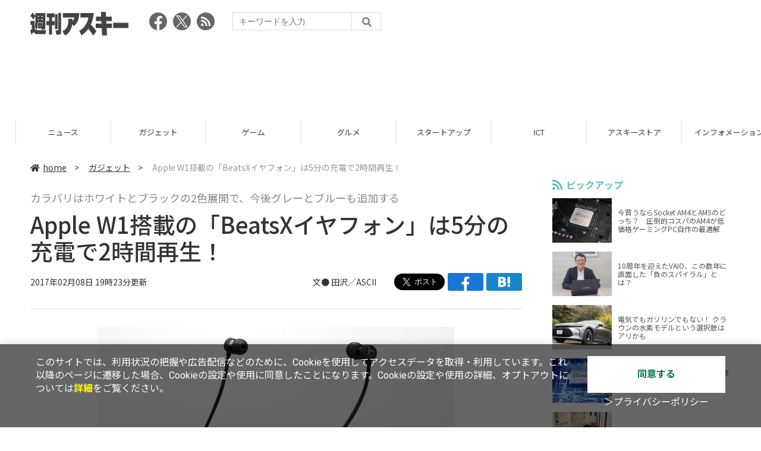

--- FILE ---
content_type: text/html; charset=utf-8
request_url: https://www.google.com/recaptcha/api2/aframe
body_size: 269
content:
<!DOCTYPE HTML><html><head><meta http-equiv="content-type" content="text/html; charset=UTF-8"></head><body><script nonce="ZNLHXME0CPuzEHmCu7VWDg">/** Anti-fraud and anti-abuse applications only. See google.com/recaptcha */ try{var clients={'sodar':'https://pagead2.googlesyndication.com/pagead/sodar?'};window.addEventListener("message",function(a){try{if(a.source===window.parent){var b=JSON.parse(a.data);var c=clients[b['id']];if(c){var d=document.createElement('img');d.src=c+b['params']+'&rc='+(localStorage.getItem("rc::a")?sessionStorage.getItem("rc::b"):"");window.document.body.appendChild(d);sessionStorage.setItem("rc::e",parseInt(sessionStorage.getItem("rc::e")||0)+1);localStorage.setItem("rc::h",'1769049267259');}}}catch(b){}});window.parent.postMessage("_grecaptcha_ready", "*");}catch(b){}</script></body></html>

--- FILE ---
content_type: application/javascript; charset=utf-8
request_url: https://fundingchoicesmessages.google.com/f/AGSKWxXeyauItI48SSBb_ePrL3UXQRd9WGv6x4X5zoJ_z2DjZfaMKNdKX0iNZE7a19au_gHtzF01doZE3BMeliP6dt_148_3De-PV6mpVRMu0jU5djKqAIGRY6MVOwnZZbKlLziXD_KdCtOKfrAm5TWKeGJ3CIM3T5Fienust_LWWPCr0lhDYzj5lsXd9nLK/_/ad-skyscraper./compban.html?/Online-Adv-/ad-label._background_ad/
body_size: -1289
content:
window['92b1b406-1edd-4f5e-a29e-1170bcaef8fd'] = true;

--- FILE ---
content_type: text/javascript; charset=UTF-8
request_url: https://yads.yjtag.yahoo.co.jp/tag?s=73402_20145&fr_id=yads_98180-0&p_elem=yads73402_20145&u=https%3A%2F%2Fweekly.ascii.jp%2Felem%2F000%2F001%2F431%2F1431356%2F&pv_ts=1769049261383&suid=b5633953-5297-492e-8a48-25320fc53c79
body_size: 773
content:
yadsDispatchDeliverProduct({"dsCode":"73402_20145","patternCode":"73402_20145-23965","outputType":"js_frame","targetID":"yads73402_20145","requestID":"068004a3c33d5ac81341241982935a35","products":[{"adprodsetCode":"73402_20145-23965-26475","adprodType":3,"adTag":"<script onerror='YJ_YADS.passback()' src='https://yads.yjtag.yahoo.co.jp/yda?adprodset=73402_20145-23965-26475&cb=1769049265910&p_elem=yads73402_20145&pv_id=068004a3c33d5ac81341241982935a35&suid=b5633953-5297-492e-8a48-25320fc53c79&u=https%3A%2F%2Fweekly.ascii.jp%2Felem%2F000%2F001%2F431%2F1431356%2F' type='text/javascript'></script>","width":"300","height":"250","iframeFlag":1},{"adprodsetCode":"73402_20145-23965-26476","adprodType":5,"adTag":"<a href=\"http://promotionalads.yahoo.co.jp/quality/\" target=\"_top\">\n  <img src=\"//s.yimg.jp/images/im/innerad/QC_300_250.jpg\" width=\"300\" height=\"250\" border=\"0\">\n  </img>\n</a>","width":"300","height":"250"}],"measurable":1,"frameTag":"<div style=\"text-align:center;\"><iframe src=\"https://s.yimg.jp/images/listing/tool/yads/yads-iframe.html?s=73402_20145&fr_id=yads_98180-0&p_elem=yads73402_20145&u=https%3A%2F%2Fweekly.ascii.jp%2Felem%2F000%2F001%2F431%2F1431356%2F&pv_ts=1769049261383&suid=b5633953-5297-492e-8a48-25320fc53c79\" style=\"border:none;clear:both;display:block;margin:auto;overflow:hidden\" allowtransparency=\"true\" data-resize-frame=\"true\" frameborder=\"0\" height=\"250\" id=\"yads_98180-0\" name=\"yads_98180-0\" scrolling=\"no\" title=\"Ad Content\" width=\"300\" allow=\"fullscreen; attribution-reporting\" allowfullscreen loading=\"eager\" ></iframe></div>"});

--- FILE ---
content_type: text/javascript; charset=UTF-8
request_url: https://click.speee-ad.jp/v1/recwid?url=https%3A%2F%2Fweekly.ascii.jp%2Felem%2F000%2F001%2F431%2F1431356%2F&ft=1&placement_id=4366&placement_code=weekly-ascii_res_pc&v=4.3.0&device=1&os=2&ref=&cb_name=uzWidgetCallback0&sess_id=7ef618ee-d735-13ab-dc4f-135515e3ef7b&ext=&cb=1769049261243
body_size: 116
content:
uzWidgetCallback0({"uuid":"8515bb72-7602-47d0-ac85-25ab8bf74432","opt_out":false})
